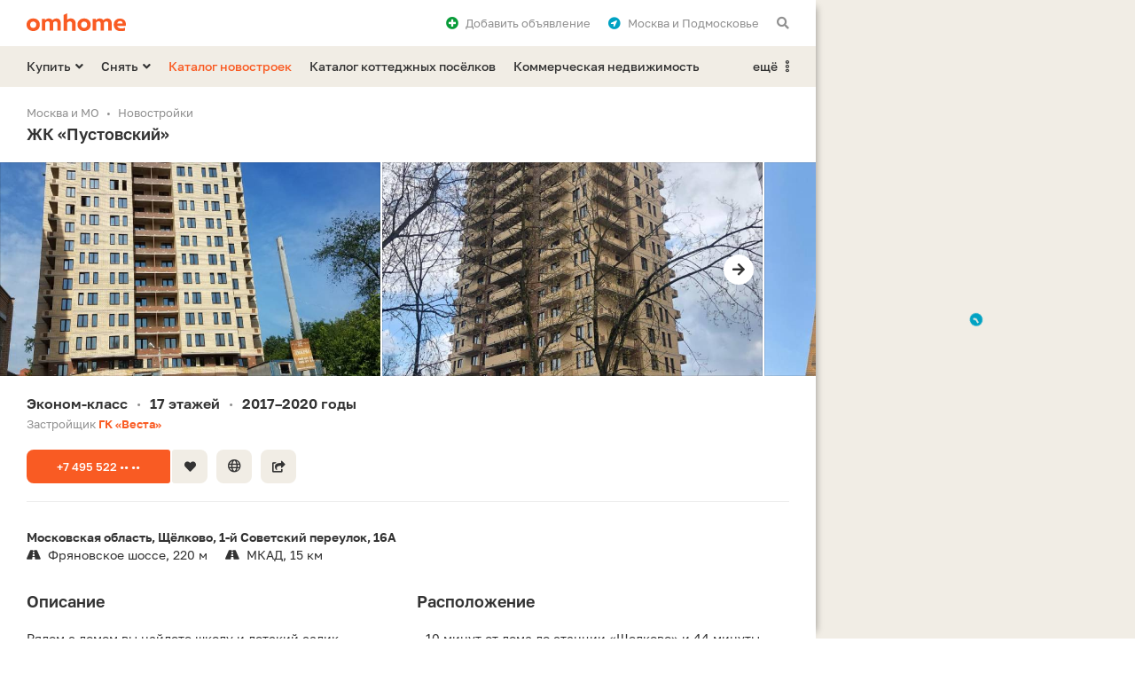

--- FILE ---
content_type: text/html; charset=UTF-8
request_url: https://omhome.ru/novostrojki/zhk-pustovskij-40632/
body_size: 10843
content:
<!DOCTYPE html>
<html lang="ru">
<head>
	<meta http-equiv="Content-Type" content="text/html;charset=utf-8">
	<meta http-equiv="X-UA-Compatible" content="IE=edge">
	
	<title>ЖК Пустовский - цены на квартиры в жилом комплексе от застройщика ГК Веста, планировки, адрес, контакты</title>
	<meta name="description" content="Продажа квартир в ЖК Пустовский от застройщика ГК «Веста»: цены, планировки, контакты, сроки сдачи 2017-2020 годы. Жилой комплекс эконом-класса, монолит-кирпич, квартиры без отделки, открытый паркинг. Расположение новостройки: Московская область, городской округ Щёлково, Щёлково." />
	<meta name="keywords" content="Пустовский, ЖК, жилой комплекс, новостройка, квартиры" />
	
	<meta property="og:type" content="website">
	<meta property="og:site_name" content="Омхоум">
	<meta property="og:locale" content="ru_RU">
	<meta property="og:title" content="ЖК Пустовский - цены на квартиры в жилом комплексе от застройщика ГК Веста, планировки, адрес, контакты">
	<meta property="og:description" content="Продажа квартир в ЖК Пустовский от застройщика ГК «Веста»: цены, планировки, контакты, сроки сдачи 2017-2020 годы. Жилой комплекс эконом-класса, монолит-кирпич, квартиры без отделки, открытый паркинг. Расположение новостройки: Московская область, городской округ Щёлково, Щёлково.">
	<meta property="og:url" content="https://omhome.ru/novostrojki/zhk-pustovskij-40632/">
	<meta property="og:image" content="https://static.omhome.ru/uploads/zhk/resize/ed3/ed371a08c1933c1b2412c1383dcbe665_1280_800_80_2_1.jpg">
	<link rel="image_src" href="https://static.omhome.ru/uploads/zhk/resize/ed3/ed371a08c1933c1b2412c1383dcbe665_1280_800_80_2_1.jpg">



	
	<link rel="icon" href="https://omhome.ru/favicon.ico" type="image/x-icon">
	<link rel="shortcut icon" href="https://omhome.ru/favicon.ico" type="image/x-icon">
	<link rel="icon" sizes="120x120" href="https://static.omhome.ru/template/v1/img/touch-icons/touch-icon-120x120.png">
	<link rel="icon" sizes="128x128" href="https://static.omhome.ru/template/v1/img/touch-icons/touch-icon-128x128.png">
	<link rel="icon" sizes="192x192" href="https://static.omhome.ru/template/v1/img/touch-icons/touch-icon-192x192.png">
	
	<meta name="viewport" content="width=device-width, initial-scale=1.0, user-scalable=no, minimum-scale=1.0, maximum-scale=1.0">
	<meta name="referrer" content="origin-when-cross-origin">
	<meta name="theme-color" content="#FFFFFF">
	<meta name="format-detection" content="telephone=no">
	
		
	<link href="https://static.omhome.ru/template/v1/css/common.css?v=7" rel="stylesheet" type="text/css">
	<link href="https://static.omhome.ru/template/v1/css/add.css?v=14" rel="stylesheet" type="text/css">
	<link href="https://static.omhome.ru/template/v1/css/fontawesome-all-5.10.1.min.css" rel="stylesheet" type="text/css">
	
	<script src="https://static.omhome.ru/template/v1/js/jquery/3.4.1/jquery.min.js" type="text/javascript"></script>
	<script src="https://static.omhome.ru/template/v1/js/omhome-fn.js?v=8" type="text/javascript"></script>

		
	<link href="https://omhome.ru/manifest/manifest.json?v=2" rel="manifest">
</head>

<body class="page-left">

<div class="main-wrapper bg-white">
    
<div class="navbar bg-white">
    <div class="container">
                    <a href="https://omhome.ru/" class="elem logo"></a>
                
        <span class="elem show-sm sandwich f-right text-black modal-link padding-10-hr" data-target="modal-menu-mobile">
            <i class="fas fa-bars"></i>
        </span>
        
        <span class="elem hide-sm padding-10-l f-right text-gray text-black-hover modal-link" data-target="modal-commonsearch">
            <i class="fas fa-search"></i>
        </span>
        
        <div class="elem hide-sm dropdown right margin-10-r f-right">
            <span class="dropdown-text text-gray text-black-hover padding-10-l">
                <i class="fas fa-location-circle text-blue padding-8-r"></i>Москва и Подмосковье            </span>
            <ul>
                                    <li class="active">
                        <span class="re-link no-wrap text-red-hover" data-url="">Москва и Подмосковье</span>
                    </li>
                                    <li>
                        <span class="re-link no-wrap text-red-hover" data-url="https://spb.omhome.ru/">Санкт-Петербург и Ленобласть</span>
                    </li>
                            </ul>
        </div>
        
        <span class="elem hide-sm f-right text-gray text-black-hover padding-10-hr modal-link" data-target="modal-auth" data-url-load-content="/ajax/auth/content/">
            <i class="fas fa-plus-circle text-green padding-8-r"></i>Добавить <span class="hide-md">объявление</span>
        </span>
        
        <span class="elem favorites re-link f-right text-gray text-black-hover padding-10-hr hide" data-url="/izbrannoe/">
            <i class="fas fa-heart text-red"></i><span class="count text-red text-semibold padding-5-l"></span><span class="hide-sm padding-8-l">Избранное</span>
        </span>
    </div>
</div>    
<div class="menu-desktop bg-yellow hide-sm">
    <div class="container">
        
                            <div class="elem f-left dropdown margin-20-r">
                <span class="dropdown-text text-black text-red-hover text-semibold">Купить<i class="fas fa-angle-down margin-5-l"></i></span>
                <ul>
                                                                                                                                                                <li><a href="/kupit/kvartira/" class="text-red-hover">Квартира</a></li>
                                                                                                                                                                                                                                            <li><a href="/kupit/dom-kottedzh/" class="text-red-hover">Дом или коттедж</a></li>
                                                                                                                                                                                                                                                                                                                                                                                                                                            <li><a href="/kupit/uchastok/" class="text-red-hover">Участок</a></li>
                                                                                                                                            <li><a href="/kupit/garazh-mashinomesto/" class="text-red-hover">Гараж или машиноместо</a></li>
                                                                                                                                                                                                                <li><span class="border-t text-red-hover no-wrap re-link" data-url="/kupit/kommercheskaya-nedvizhimost/">Коммерческая недвижимость</span></li>
                </ul>
            </div>
                    <div class="elem f-left dropdown margin-20-r">
                <span class="dropdown-text text-black text-red-hover text-semibold">Снять<i class="fas fa-angle-down margin-5-l"></i></span>
                <ul>
                                                                                                                                                                <li><a href="/snyat/kvartira/" class="text-red-hover">Квартира</a></li>
                                                                                                                                                                                                                    <li><a href="/snyat/dom-kottedzh/" class="text-red-hover">Дом или коттедж</a></li>
                                                                                                                                                                                                                                                                                                                                                                                                                    <li><a href="/snyat/garazh-mashinomesto/" class="text-red-hover">Гараж или машиноместо</a></li>
                                                                                                                                                                                                                <li><span class="border-t text-red-hover no-wrap re-link" data-url="/snyat/kommercheskaya-nedvizhimost/">Коммерческая недвижимость</span></li>
                </ul>
            </div>
                
                    <a href="/novostrojki/" class="elem f-left text-red text-red-hover text-semibold margin-20-r">Каталог новостроек</a>
            <a href="/poselki/" class="elem f-left text-black text-red-hover text-semibold margin-20-r">Каталог коттеджных посёлков</a>
            <a href="/kommercheskaya-nedvizhimost/" class="elem f-left text-black text-red-hover text-semibold hide-md">Коммерческая недвижимость</a>
                
        <div class="elem f-right right dropdown">
            <span class="dropdown-text text-black text-red-hover text-semibold">ещё<i class="padding-8-l far fa-ellipsis-v-alt"></i></span>
            <ul>
                                    <li class="show-md"><a href="/kommercheskaya-nedvizhimost/" class="text-red-hover no-wrap">Коммерческая недвижимость</a></li>
                    <li><a href="/kontakty/" class="text-red-hover">Контакты</a></li>
                            </ul>
        </div>

    </div>
</div>    
    <div class="content-wrapper">	
	<div class="container">
	    
    <ol class="breadcrumbs text-gray text-13 padding-3-b" itemscope="" itemtype="http://schema.org/BreadcrumbList">
        <li itemprop="itemListElement" itemscope="" itemtype="http://schema.org/ListItem"><a class="text-gray text-black-hover" href="/" itemprop="item"><span itemprop="name">Москва и МО</span></a><meta itemprop="position" content="1"/></li><li itemprop="itemListElement" itemscope="" itemtype="http://schema.org/ListItem"><a class="text-gray text-black-hover" href="/novostrojki/" itemprop="item"><span itemprop="name">Новостройки</span></a><meta itemprop="position" content="2"/></li>    </ol>
            
            
<h1 class="padding-20-b">
    ЖК «Пустовский» 
    </h1>


<div class="row carousel obj-photo carousel-delta carousel-delta-changeable margin-m1-hr margin-20-b" data-count="3">
	<div class="carousel-touch cur-pointer">
	    <div class="carousel-content">
		<div class="elem gallery-link col-lg-6 col-md-6 col-sm-6 col-xs-12 padding-1-hr" data-id="0"><div class="bg-cover-inner shadow-frame bg-yellow" data-url="https://static.omhome.ru/uploads/zhk/resize/ed3/ed371a08c1933c1b2412c1383dcbe665_768_432_70_1_0.jpg"></div></div><div class="elem gallery-link col-lg-6 col-md-6 col-sm-6 col-xs-12 padding-1-hr" data-id="1"><div class="bg-cover-inner shadow-frame bg-yellow" data-url="https://static.omhome.ru/uploads/zhk/resize/b3c/b3ccd1f490df5ac479ccd0eebe89048c_768_432_70_1_0.jpg"></div></div><div class="elem gallery-link col-lg-6 col-md-6 col-sm-6 col-xs-12 padding-1-hr" data-id="2"><div class="bg-cover-inner shadow-frame bg-yellow" data-url="https://static.omhome.ru/uploads/zhk/resize/883/883e83f4a2ac9506ca5e4adee0684cc6_768_432_70_1_0.jpg"></div></div>	    </div>
	</div>
		    <div class="control left text-left text-black text-red-hover dis"><i class="fas fa-arrow-left circle bg-white"></i></div>
	    <div class="control right text-right text-black text-red-hover"><i class="fas fa-arrow-right circle bg-white"></i></div>
	</div><span class="modal-link modal-link-gallery hide" data-target="modal-gallery" data-url-reload-content="/novostrojki/zhk-pustovskij-40632/?ajax=1&load_gallery=1" data-content-id="40632" data-id="0"></span>

<div class="padding-20-b">
    <div class="obj-main-params">
	<div class="elem h3 d-ib no-wrap">Эконом-класс<span class="delim d-ib text-gray text-13 text-normal padding-10-hr">•</span></div>
	<div class="elem h3 d-ib no-wrap">17 этажей<span class="delim d-ib text-gray text-13 text-normal padding-10-hr">•</span></div>	<div class="elem h3 d-ib no-wrap">2017–2020 годы<span class="delim d-ib text-gray text-13 text-normal padding-10-hr">•</span></div>    </div>
    
        <p class="text-13 text-gray padding-3-t">Застройщик <a href="/novostrojki/gk-vesta-31438/" class="text-bold text-red text-black-hover">ГК «Веста»</a></p>
    </div>

<div class="margin-30-b padding-10-b border-b">
    <span class="phone-btn btn btn-13 btn-min-width btn-red btn-red-hover border-r-right-small margin-10-b margin-2-r" data-phone-type="object" data-object-type="1" data-object-id="40632" data-developer-id="31438" data-pretty-64="KzcgNDk1IDUyMi0xOS0xOA==" data-digital-64="Kzc0OTU1MjIxOTE4">+7 495 522 •• ••</span><span class="favorite-btn btn btn-13 btn-min-width-icon btn-yellow btn-yellow-hover border-r-left-small margin-10-b margin-10-r" data-id="40632"><i class="fas fa-heart"></i></span><span class="btn btn-13 btn-min-width-icon btn-yellow btn-yellow-hover margin-10-b margin-10-r modal-link" data-target="modal-away-links" data-url-reload-content="/novostrojki/zhk-pustovskij-40632/?ajax=1&load_links=1" data-content-id="40632"><i class="far fa-globe text-15"></i></span><span class="btn btn-13 btn-min-width-icon btn-yellow btn-yellow-hover margin-10-b modal-link" data-target="modal-share" data-url-reload-content="https://omhome.ru/ajax/share/?link=aHR0cHM6Ly9vbWhvbWUucnUvbm92b3N0cm9qa2kvemhrLXB1c3RvdnNraWotNDA2MzIv&type=object_detail" data-content-id="40632"><i class="fas fa-share-square"></i></span>
</div>

<div class="obj-address padding-30-b">
        
    <p class="text-14 text-bold padding-3-b1">Московская область, Щёлково,&nbsp;1-й Советский переулок,&nbsp;16А</p>
    
    <div class="all-width-xs d-ib padding-20-r"><span class="mw"><i class="fas fa-road text-black padding-8-r"></i></span>Фряновское шоссе, 220&nbsp;м</div><div class="all-width-xs d-ib"><span class="mw"><i class="fas fa-road text-black padding-8-r"></i></span>МКАД, 15&nbsp;км</div>    
    </div>

    <div class="obj-text row">
		    <div class="col-lg-6 col-md-12 col-sm-8 col-xs-12 padding-30-b">
		<h2 class="padding-20-b">Описание</h2>
		<div class="show-hide-container">
		    		    <div class="elem elem-hide">
			<p>Рядом с&nbsp;домом вы найдете школу и&nbsp;детский садик, магазины, банки и&nbsp;торговый центр. Для&nbsp;любителей здорового образа жизни стадион, бассейн и&nbsp;спортивный комплекс. Все&nbsp;чтобы&nbsp;вам жилось удобно и&nbsp;комфортно.</p>		    </div>
		</div>
	    </div>
		
		    <div class="col-lg-6 col-md-12 col-sm-8 col-xs-12 padding-30-b">
		<h2 class="padding-20-b">Расположение</h2>
		<div class="show-hide-container">
		    		    <div class="elem elem-hide">
			<p>• 10&nbsp;минут от&nbsp;дома до&nbsp;станции «Щелково» и&nbsp;44&nbsp;минуты до&nbsp;Москвы;<br />• 12&nbsp;минут от&nbsp;дома до&nbsp;станции «Воронок» и&nbsp;37&nbsp;минут до&nbsp;Москвы;<br />• прибытие на&nbsp;Ярославский вокзал, м. «Комсомольская».</p>		    </div>
		</div>
	    </div>
	    </div>

<div class="obj-flat-info padding-15-b">
    <h2 class="padding-20-b">Квартиры</h2>
    
    <div class="row">
	<div class="col-lg-3 col-md-6 col-sm-4 col-xs-12 elem padding-15-b text-gray">
	    <i class="elem-icon bg-yellow far fa-door-open"></i>
	    <div class="elem-inner">
		<p class="text-14 text-bold">Количество</p>
		Не известно	    </div>
	</div>
	<div class="col-lg-3 col-md-6 col-sm-4 col-xs-12 elem padding-15-b">
	    <i class="elem-icon bg-yellow far fa-expand-arrows"></i>
	    <div class="elem-inner">
		<p class="text-14 text-bold">Площади</p>
		От&nbsp;43 до&nbsp;63,1&nbsp;м²	    </div>
	</div>
	<div class="col-lg-3 col-md-6 col-sm-4 col-xs-12 elem padding-15-b text-gray">
	    <i class="elem-icon bg-yellow far fa-arrow-to-top"></i>
	    <div class="elem-inner">
		<p class="text-14 text-bold">Потолки</p>
		Не известно	    </div>
	</div>
	<div class="col-lg-3 col-md-6 col-sm-4 col-xs-12 elem padding-15-b">
	    <i class="elem-icon bg-yellow far fa-paint-roller"></i>
	    <div class="elem-inner">
		<h3 class="text-14 text-bold">Отделка</h3>
		Нет	    </div>
	</div>
    </div>
</div>

<div class="off-counters text-13 text-gray margin-15-b">
    <span class="d-ib padding-20-r"><i class="fas fa-clock mw padding-8-r"></i>Обновлено 15 сентября 2020 года</span><span class="d-ib"><i class="fas fa-eye mw padding-8-r"></i>2729 просмотров</span>
</div>

<div class="obj-inform bg-yellow padding-20-t padding-20-hr margin-15-b">
    <i class="icon fas fa-info-circle text-white hide-xs"></i>
    <h2 class="padding-20-b">Информация о&nbsp;жилом комплексе</h2>
    
    <div class="row padding-5-b">
	
    <div class="col-lg-6 col-md-6 col-sm-6 col-xs-12 padding-15-b">
	<div class="text-bold margin-3-b">	    Типы квартир	</div>	
		    <div class="elem">
		<span class="d-b no-wrap">Однокомнатные от&nbsp;43&nbsp;м²</span><span class="d-b no-wrap">Двухкомнатные от&nbsp;53,3&nbsp;м²</span>			    </div>
	    </div>
    
        <div class="col-lg-6 col-md-6 col-sm-6 col-xs-12 padding-15-b">
	<h3 class="text-14 margin-3-b">	    Сроки сдачи	</h3>	
		    <div class="elem">
		<span class="d-b no-wrap">1-я очередь – 3-й квартал 2017</span><span class="d-b no-wrap">2-я очередь – 4-й квартал 2020</span>			    </div>
	    </div>
    
    	<div class="col-xs-12"></div>
        <div class="col-lg-6 col-md-6 col-sm-6 col-xs-12 padding-15-b">
	<div class="text-bold margin-3-b">	    Материал строительства	</div>	
		    <div class="elem">
		<span class="d-ib">Монолит-кирпич</span>			    </div>
	    </div>
    
        <div class="col-lg-6 col-md-6 col-sm-6 col-xs-12 padding-15-b">
	<div class="text-bold margin-3-b">	    Этажность	</div>	
		    <div class="elem">
		<span class="d-ib">17 этажей</span>			    </div>
	    </div>
    
    	<div class="col-xs-12"></div>
        <div class="col-lg-6 col-md-6 col-sm-6 col-xs-12 padding-15-b">
	<div class="text-bold margin-3-b">	    Количество корпусов и квартир	</div>	
		    <div class="elem">
		<span class="d-ib">2 корпуса</span>			    </div>
	    </div>
    
        <div class="col-lg-6 col-md-6 col-sm-6 col-xs-12 padding-15-b">
	<div class="text-bold margin-3-b">	    Класс	</div>	
		    <div class="elem">
		<span class="d-ib">Эконом</span>			    </div>
	    </div>
    
    	<div class="col-xs-12"></div>
        <div class="col-lg-6 col-md-6 col-sm-6 col-xs-12 padding-15-b">
	<div class="text-bold margin-3-b">	    Отделка	</div>	
		    <div class="elem">
		<span class="d-ib">Без отделки</span>			    </div>
	    </div>
    
        <div class="col-lg-6 col-md-6 col-sm-6 col-xs-12 padding-15-b text-gray dark">
	<div class="text-bold margin-3-b">	    Высота потолков	</div>	
		    <div class="elem">
		<span class="d-ib">Не известно</span>			    </div>
	    </div>
    
    	<div class="col-xs-12"></div>
        <div class="col-lg-6 col-md-6 col-sm-6 col-xs-12 padding-15-b">
	<div class="text-bold margin-3-b">	    Застройщик, участники строительства	</div>	
		    <div class="elem">
		<span class="d-ib">ООО «Специализированный застройщик «Веста-2001» <span class="d-ib">(ГК «Веста»)</span></span>		<p class="padding-3-t text-gray dark text-13">Проектная декларация представлена на&nbsp;сайте застройщика, а&nbsp;также в&nbsp;единой информационной системе жилищного строительства (ЕИСЖС) на&nbsp;сайте <span class="no-wrap">https://наш.дом.рф/</span> в&nbsp;соответвии с&nbsp;Постановлением Правительства&nbsp;РФ №1133 от&nbsp;25.09.2018.</p>	    </div>
	    </div>
    
        <div class="col-lg-6 col-md-6 col-sm-6 col-xs-12 padding-15-b">
	<h3 class="text-14 margin-3-b">	    Паркинг<i class="fas fa-parking text-blue padding-8-l"></i>	</h3>	
		    <div class="elem">
		<span class="d-ib">Открытый</span>			    </div>
	    </div>
    
    	<div class="col-xs-12"></div>
        <div class="col-lg-6 col-md-6 col-sm-6 col-xs-12 padding-15-b text-gray dark">
	<div class="text-bold margin-3-b">	    Двор без машин	</div>	
		    <div class="elem">
		<span class="d-ib">Нет</span>			    </div>
	    </div>
    
        <div class="col-lg-6 col-md-6 col-sm-6 col-xs-12 padding-15-b text-gray dark">
	<div class="text-bold margin-3-b">	    Малоэтажный ЖК	</div>	
		    <div class="elem">
		<span class="d-ib">Нет</span>			    </div>
	    </div>
    
    	<div class="col-xs-12"></div>
        <div class="col-lg-6 col-md-6 col-sm-6 col-xs-12 padding-15-b text-gray dark">
	<div class="text-bold margin-3-b">	    Двухуровневые квартиры	</div>	
		    <div class="elem">
		<span class="d-ib">Нет</span>			    </div>
	    </div>
    
        <div class="col-lg-6 col-md-6 col-sm-6 col-xs-12 padding-15-b text-gray dark">
	<div class="text-bold margin-3-b">	    Кладовки и келлеры	</div>	
		    <div class="elem">
		<span class="d-ib">Нет</span>			    </div>
	    </div>
    
    	<div class="col-xs-12"></div>
        </div>
    
        <div class="padding-15-b">
	<span class="btn btn-13 btn-min-width btn-black btn-black-hover margin-10-b modal-link" data-target="modal-away-links" data-url-reload-content="/novostrojki/zhk-pustovskij-40632/?ajax=1&load_links=1" data-content-id="40632">Сайт проекта</span>    </div>
    </div>

<div class="quiet-text-container margin-30-b" data-quiet-text="[base64]/QstC70Y/[base64]/RgNC+0YHRjNCx0LAg0L7QsdGA0LDRgtC40YLRjNGB0Y8g0L/QviZuYnNwO9Cw0LTRgNC10YHRgyZuYnNwOzxhIGhyZWY9Im1haWx0bzphbGVydEBvbWhvbWUucnUiIGNsYXNzPSJ0ZXh0LWJvbGQgdGV4dC1yZWQgdGV4dC1ibGFjay1ob3ZlciI+YWxlcnRAb21ob21lLnJ1PC9hPi4=">
    <p class="text-13 text-gray quiet-text-64"></p>
</div>


    <div class="obj-similar padding-10-b">
	<h2 class="padding-20-b">Другие новостройки</h2>
	
	<div class="obj-card-listing-container row">
	    		
<div class="col-lg-4 col-md-6 col-sm-6 col-xs-12">
    <div class="card-listing obj-card-listing text-13 bg-yellow padding-20-hr margin-20-b" data-id="40553" data-lat="55.937684" data-long="37.97214" data-name="Финский">
	<div class="img-container">
	    	    		
				    <a class="carousel carousel-delta external-source row d-b show-xs" data-count="4" href="/novostrojki/zhk-finskij-40553/">
				    <div class="carousel-touch cur-pointer">
			<div class="carousel-content">
			    <div class="elem col-xs-12 padding-1-hr" data-id="0"><div class="bg-cover-inner shadow-frame bg-yellow dark" data-url=https://static.omhome.ru/uploads/zhk/resize/26e/26e29f1f9bb43df184f0fe51948407fb_768_432_70_1_0.jpg></div></div><div class="elem col-xs-12 padding-1-hr" data-id="1"><div class="bg-cover-inner shadow-frame bg-yellow dark" data-url=https://static.omhome.ru/uploads/zhk/resize/6b9/6b979b4ef646cb08215b2b8f8b025ced_768_432_70_1_0.jpg></div></div><div class="elem col-xs-12 padding-1-hr" data-id="2"><div class="bg-cover-inner shadow-frame bg-yellow dark" data-url=https://static.omhome.ru/uploads/zhk/resize/070/070b2413b61b5b77b1d30ae0e0f6bdad_768_432_70_1_0.jpg></div></div><div class="elem col-xs-12 padding-1-hr" data-id="3"><div class="bg-cover-inner shadow-frame bg-yellow dark" data-url=https://static.omhome.ru/uploads/zhk/resize/ddf/ddf549deb204ffb8e53913b3c94c97f0_768_432_70_1_0.jpg></div></div>			</div>
		    </div>
		</a>		
		<div class="slider hide-xs" data-count="4">
		    <div class="img shadow-frame bg-yellow dark"></div>
		    <div class="indicators"></div>
		</div>
	    	</div>
	
	<div class="text-container padding-20-t">	
	    <span class="d-b text-gray dark padding-10-b">ЮИТ</span>
	    
	    		<a class="d-b text-15 text-bold text-black text-red-hover" href="/novostrojki/zhk-finskij-40553/">Финский<span class="link"></span></a>
	    	    
	    <span class="d-b text-gray dark padding-15-b">микрорайон эконом-класса</span>
	    
	    <div class="address">
		<span class="d-b text-semibold">Щёлково, мкр.&nbsp;Финский,&nbsp;4</span>
		<div class="padding-3-b"></div>						    <span class="d-b"><i class="fas fa-road text-black padding-8-r icon"></i>Фряновское шоссе</span>
			    </div>
	</div>
	
		
	<div class="bottom-container padding-20">
	    <span class="elem-left phone-btn btn btn-13 btn-min-width btn-yellow btn-red-hover dark border-r-right-small" data-phone-type="object" data-object-type="1" data-object-id="40553" data-developer-id="31401" data-pretty-64="KzcgNDk1IDIyOS02OC0yOA==" data-digital-64="Kzc0OTUyMjk2ODI4">+7 495 229 •• ••</span>	    <span class="elem-right favorite-btn btn btn-13 btn-min-width-icon border-r-left-small dark btn-yellow btn-yellow-hover" data-id="40553"><i class="fas fa-heart"></i></span>
	</div>
    </div>
    
</div>					    		
<div class="col-lg-4 col-md-6 col-sm-6 col-xs-12">
    <div class="card-listing obj-card-listing text-13 bg-yellow padding-20-hr margin-20-b" data-id="40599" data-lat="55.910231" data-long="38.049621" data-name="Потапово">
	<div class="img-container">
	    	    		
				    <a class="carousel carousel-delta external-source row d-b show-xs" data-count="2" href="/novostrojki/zhk-potapovo-40599/">
				    <div class="carousel-touch cur-pointer">
			<div class="carousel-content">
			    <div class="elem col-xs-12 padding-1-hr" data-id="0"><div class="bg-cover-inner shadow-frame bg-yellow dark" data-url=https://static.omhome.ru/uploads/zhk/resize/cfd/cfd53af12c213e80744c2e61bba23dd7_768_432_70_1_0.jpg></div></div><div class="elem col-xs-12 padding-1-hr" data-id="1"><div class="bg-cover-inner shadow-frame bg-yellow dark" data-url=https://static.omhome.ru/uploads/zhk/resize/49c/49c0b949b764803500a857f1aeb0cb6d_768_432_70_1_0.jpg></div></div>			</div>
		    </div>
		</a>		
		<div class="slider hide-xs" data-count="2">
		    <div class="img shadow-frame bg-yellow dark"></div>
		    <div class="indicators"></div>
		</div>
	    	</div>
	
	<div class="text-container padding-20-t">	
	    <span class="d-b text-gray dark padding-10-b">Гранд</span>
	    
	    		<a class="d-b text-15 text-bold text-black text-red-hover" href="/novostrojki/zhk-potapovo-40599/">Потапово<span class="link"></span></a>
	    	    
	    <span class="d-b text-gray dark padding-15-b">жилой комплекс эконом-класса</span>
	    
	    <div class="address">
		<span class="d-b text-semibold">Щёлково, мкр.&nbsp;Потаповский,&nbsp;1</span>
		<div class="padding-3-b"></div>						    <span class="d-b"><i class="fas fa-road text-black padding-8-r icon"></i>Щёлковское шоссе</span>
			    </div>
	</div>
	
		
	<div class="bottom-container padding-20">
	    <span class="elem-left phone-btn btn btn-13 btn-min-width btn-yellow btn-red-hover dark border-r-right-small" data-phone-type="object" data-object-type="1" data-object-id="40599" data-developer-id="31418" data-pretty-64="KzcgNDk2IDI1NS02Ni05OQ==" data-digital-64="Kzc0OTYyNTU2Njk5">+7 496 255 •• ••</span>	    <span class="elem-right favorite-btn btn btn-13 btn-min-width-icon border-r-left-small dark btn-yellow btn-yellow-hover" data-id="40599"><i class="fas fa-heart"></i></span>
	</div>
    </div>
    
</div>				<div class="col-xs-12 for-2-col hide-xs show-md"></div>	    		
<div class="col-lg-4 col-md-6 col-sm-6 col-xs-12">
    <div class="card-listing obj-card-listing text-13 bg-yellow padding-20-hr margin-20-b" data-id="40589" data-lat="55.972833" data-long="37.936194" data-name="Дача Шатена">
	<div class="img-container">
	    	    		
				    <a class="carousel carousel-delta external-source row d-b show-xs" data-count="4" href="/novostrojki/zhk-dacha-shatena-40589/">
				    <div class="carousel-touch cur-pointer">
			<div class="carousel-content">
			    <div class="elem col-xs-12 padding-1-hr" data-id="0"><div class="bg-cover-inner shadow-frame bg-yellow dark" data-url=https://static.omhome.ru/uploads/zhk/resize/551/5515cabcb54a5eec36a9a13ae8151f18_768_432_70_1_0.jpg></div></div><div class="elem col-xs-12 padding-1-hr" data-id="1"><div class="bg-cover-inner shadow-frame bg-yellow dark" data-url=https://static.omhome.ru/uploads/zhk/resize/4c8/4c800b86c33c5ee7574b4bd99f0ab8a8_768_432_70_1_0.jpg></div></div><div class="elem col-xs-12 padding-1-hr" data-id="2"><div class="bg-cover-inner shadow-frame bg-yellow dark" data-url=https://static.omhome.ru/uploads/zhk/resize/4da/4da76903037b486ebc5a963bdcd2c0a5_768_432_70_1_0.jpg></div></div><div class="elem col-xs-12 padding-1-hr" data-id="3"><div class="bg-cover-inner shadow-frame bg-yellow dark" data-url=https://static.omhome.ru/uploads/zhk/resize/cfd/cfda354cb7323e48bd0973a62ac9d886_768_432_70_1_0.jpg></div></div>			</div>
		    </div>
		</a>		
		<div class="slider hide-xs" data-count="4">
		    <div class="img shadow-frame bg-yellow dark"></div>
		    <div class="indicators"></div>
		</div>
	    	</div>
	
	<div class="text-container padding-20-t">	
	    <span class="d-b text-gray dark padding-10-b">Negresco</span>
	    
	    		<a class="d-b text-15 text-bold text-black text-red-hover" href="/novostrojki/zhk-dacha-shatena-40589/">Дача Шатена<span class="link"></span></a>
	    	    
	    <span class="d-b text-gray dark padding-15-b">жилой комплекс эконом-класса</span>
	    
	    <div class="address">
		<span class="d-b text-semibold">Ивантеевка, Хлебозаводская ул.,&nbsp;28к4</span>
		<div class="padding-3-b"></div>						    <span class="d-b"><i class="fas fa-road text-black padding-8-r icon"></i>Ярославское шоссе</span>
			    </div>
	</div>
	
		
	<div class="bottom-container padding-20">
	    <span class="elem-left phone-btn btn btn-13 btn-min-width btn-yellow btn-red-hover dark border-r-right-small" data-phone-type="object" data-object-type="1" data-object-id="40589" data-developer-id="31411" data-pretty-64="KzcgNDk1IDEwOS0wOS0wOQ==" data-digital-64="Kzc0OTUxMDkwOTA5">+7 495 109 •• ••</span>	    <span class="elem-right favorite-btn btn btn-13 btn-min-width-icon border-r-left-small dark btn-yellow btn-yellow-hover" data-id="40589"><i class="fas fa-heart"></i></span>
	</div>
    </div>
    
</div>		<div class="col-xs-12 for-3-col hide-md"></div>			    		
<div class="col-lg-4 col-md-6 col-sm-6 col-xs-12 hide-xs">
    <div class="card-listing obj-card-listing text-13 bg-yellow padding-20-hr margin-20-b" data-id="40148" data-lat="55.929095" data-long="37.88474" data-name="Театральный парк">
	<div class="img-container">
	    	    		
				    <a class="carousel carousel-delta external-source row d-b show-xs" data-count="4" href="/novostrojki/zhk-teatralnyj-park-40148/">
				    <div class="carousel-touch cur-pointer">
			<div class="carousel-content">
			    <div class="elem col-xs-12 padding-1-hr" data-id="0"><div class="bg-cover-inner shadow-frame bg-yellow dark" data-url=https://static.omhome.ru/uploads/zhk/resize/2c9/2c90529a49355a2f78d16359919fb39b_768_432_70_1_0.jpg></div></div><div class="elem col-xs-12 padding-1-hr" data-id="1"><div class="bg-cover-inner shadow-frame bg-yellow dark" data-url=https://static.omhome.ru/uploads/zhk/resize/66c/66cedcf90f24de0fc43fe8038d00dbf0_768_432_70_1_0.jpg></div></div><div class="elem col-xs-12 padding-1-hr" data-id="2"><div class="bg-cover-inner shadow-frame bg-yellow dark" data-url=https://static.omhome.ru/uploads/zhk/resize/a3d/a3d05fde97e8a1c3c6a6cc40e7d5d08f_768_432_70_1_0.jpg></div></div><div class="elem col-xs-12 padding-1-hr" data-id="3"><div class="bg-cover-inner shadow-frame bg-yellow dark" data-url=https://static.omhome.ru/uploads/zhk/resize/5b6/5b6a60887033e46c8007d4694306c7d2_768_432_70_1_0.jpg></div></div>			</div>
		    </div>
		</a>		
		<div class="slider hide-xs" data-count="4">
		    <div class="img shadow-frame bg-yellow dark"></div>
		    <div class="indicators"></div>
		</div>
	    	</div>
	
	<div class="text-container padding-20-t">	
	    <span class="d-b text-gray dark padding-10-b">ГК «Гранель»</span>
	    
	    		<a class="d-b text-15 text-bold text-black text-red-hover" href="/novostrojki/zhk-teatralnyj-park-40148/">Театральный парк<span class="link"></span></a>
	    	    
	    <span class="d-b text-gray dark padding-15-b">жилой комплекс эконом-класса</span>
	    
	    <div class="address">
		<span class="d-b text-semibold">Королёв, мкр.&nbsp;Болшево, Бурковский проезд,&nbsp;38к1</span>
		<div class="padding-3-b"></div>						    <span class="d-b"><i class="fas fa-road text-black padding-8-r icon"></i>Ярославское шоссе</span>
			    </div>
	</div>
	
		
	<div class="bottom-container padding-20">
	    <span class="elem-left phone-btn btn btn-13 btn-min-width btn-yellow btn-red-hover dark border-r-right-small" data-phone-type="object" data-object-type="1" data-object-id="40148" data-developer-id="31215" data-pretty-64="KzcgNDk1IDQzMi01My04Mw==" data-digital-64="Kzc0OTU0MzI1Mzgz">+7 495 432 •• ••</span>	    <span class="elem-right favorite-btn btn btn-13 btn-min-width-icon border-r-left-small dark btn-yellow btn-yellow-hover" data-id="40148"><i class="fas fa-heart"></i></span>
	</div>
    </div>
    
</div>				<div class="col-xs-12 for-2-col hide-xs show-md"></div>	    		
<div class="col-lg-4 col-md-6 col-sm-6 col-xs-12 hide-xs">
    <div class="card-listing obj-card-listing text-13 bg-yellow padding-20-hr margin-20-b" data-id="41300" data-lat="55.919139" data-long="38.012351" data-name="Соболевка">
	<div class="img-container">
	    	    		
				    <a class="carousel carousel-delta external-source row d-b show-xs" data-count="3" href="/novostrojki/zhk-sobolevka-41300/">
				    <div class="carousel-touch cur-pointer">
			<div class="carousel-content">
			    <div class="elem col-xs-12 padding-1-hr" data-id="0"><div class="bg-cover-inner shadow-frame bg-yellow dark" data-url=https://static.omhome.ru/uploads/zhk/resize/f95/f95178300cbc3fdf9f784b4eb71817cf_768_432_70_1_0.jpg></div></div><div class="elem col-xs-12 padding-1-hr" data-id="1"><div class="bg-cover-inner shadow-frame bg-yellow dark" data-url=https://static.omhome.ru/uploads/zhk/resize/029/029bf51e0f7b87dc95728c34b0502939_768_432_70_1_0.jpg></div></div><div class="elem col-xs-12 padding-1-hr" data-id="2"><div class="bg-cover-inner shadow-frame bg-yellow dark" data-url=https://static.omhome.ru/uploads/zhk/resize/bd5/bd5836e6f03b8ab7b1a4588d116afb7c_768_432_70_1_0.jpg></div></div>			</div>
		    </div>
		</a>		
		<div class="slider hide-xs" data-count="3">
		    <div class="img shadow-frame bg-yellow dark"></div>
		    <div class="indicators"></div>
		</div>
	    	</div>
	
	<div class="text-container padding-20-t">	
	    <span class="d-b text-gray dark padding-10-b">Гранд</span>
	    
	    		<a class="d-b text-15 text-bold text-black text-red-hover" href="/novostrojki/zhk-sobolevka-41300/">Соболевка<span class="link"></span></a>
	    	    
	    <span class="d-b text-gray dark padding-15-b">жилой комплекс эконом-класса</span>
	    
	    <div class="address">
		<span class="d-b text-semibold">Щёлково, мкр.&nbsp;Соболевка</span>
		<div class="padding-3-b"></div>						    <span class="d-b"><i class="fas fa-road text-black padding-8-r icon"></i>Фряновское шоссе</span>
			    </div>
	</div>
	
		
	<div class="bottom-container padding-20">
	    <span class="elem-left phone-btn btn btn-13 btn-min-width btn-yellow btn-red-hover dark border-r-right-small" data-phone-type="object" data-object-type="1" data-object-id="41300" data-developer-id="31418" data-pretty-64="KzcgNDk2IDI1NS02Ni05OQ==" data-digital-64="Kzc0OTYyNTU2Njk5">+7 496 255 •• ••</span>	    <span class="elem-right favorite-btn btn btn-13 btn-min-width-icon border-r-left-small dark btn-yellow btn-yellow-hover" data-id="41300"><i class="fas fa-heart"></i></span>
	</div>
    </div>
    
</div>					    		
<div class="col-lg-4 col-md-6 col-sm-6 col-xs-12 hide-xs">
    <div class="card-listing obj-card-listing text-13 bg-yellow padding-20-hr margin-20-b" data-id="40446" data-lat="55.914945" data-long="38.110535" data-name="Кашинцево">
	<div class="img-container">
	    	    		
				    <a class="carousel carousel-delta external-source row d-b show-xs" data-count="4" href="/novostrojki/zhk-kashincevo-40446/">
				    <div class="carousel-touch cur-pointer">
			<div class="carousel-content">
			    <div class="elem col-xs-12 padding-1-hr" data-id="0"><div class="bg-cover-inner shadow-frame bg-yellow dark" data-url=https://static.omhome.ru/uploads/zhk/resize/99b/99bca188e025117b19a544cec8d72b40_768_432_70_1_0.jpg></div></div><div class="elem col-xs-12 padding-1-hr" data-id="1"><div class="bg-cover-inner shadow-frame bg-yellow dark" data-url=https://static.omhome.ru/uploads/zhk/resize/95d/95d0d541ea0c0dcb14bcb1a6b329668a_768_432_70_1_0.jpg></div></div><div class="elem col-xs-12 padding-1-hr" data-id="2"><div class="bg-cover-inner shadow-frame bg-yellow dark" data-url=https://static.omhome.ru/uploads/zhk/resize/ce9/ce9fd123d556573fef8b6c33f507b876_768_432_70_1_0.jpg></div></div><div class="elem col-xs-12 padding-1-hr" data-id="3"><div class="bg-cover-inner shadow-frame bg-yellow dark" data-url=https://static.omhome.ru/uploads/zhk/resize/169/169c3dad8ac40e84693cde88f5c1aace_768_432_70_1_0.jpg></div></div>			</div>
		    </div>
		</a>		
		<div class="slider hide-xs" data-count="4">
		    <div class="img shadow-frame bg-yellow dark"></div>
		    <div class="indicators"></div>
		</div>
	    	</div>
	
	<div class="text-container padding-20-t">	
	    <span class="d-b text-gray dark padding-10-b">Гранд</span>
	    
	    		<a class="d-b text-15 text-bold text-black text-red-hover" href="/novostrojki/zhk-kashincevo-40446/">Кашинцево<span class="link"></span></a>
	    	    
	    <span class="d-b text-gray dark padding-15-b">жилой комплекс эконом-класса</span>
	    
	    <div class="address">
		<span class="d-b text-semibold">ГО Лосино-Петровский, пос.&nbsp;Биокомбината,&nbsp;6Б</span>
		<div class="padding-3-b"></div>						    <span class="d-b"><i class="fas fa-road text-black padding-8-r icon"></i>Щёлковское шоссе</span>
			    </div>
	</div>
	
		
	<div class="bottom-container padding-20">
	    <span class="elem-left phone-btn btn btn-13 btn-min-width btn-yellow btn-red-hover dark border-r-right-small" data-phone-type="object" data-object-type="1" data-object-id="40446" data-developer-id="31418" data-pretty-64="KzcgNDk2IDI1NS02Ni05OQ==" data-digital-64="Kzc0OTYyNTU2Njk5">+7 496 255 •• ••</span>	    <span class="elem-right favorite-btn btn btn-13 btn-min-width-icon border-r-left-small dark btn-yellow btn-yellow-hover" data-id="40446"><i class="fas fa-heart"></i></span>
	</div>
    </div>
    
</div>					    	</div>
	
		    <a class="btn btn-13 btn-min-width btn-black btn-black-hover margin-20-b" href="/novostrojki/">Все новостройки</a>
	    </div>
            
                            <div class="padding-20-b">
                    <div class="h2 padding-20-b">Посетители часто ищут</div>
                    
<div class="show-hide-container relinks">
    <a href="/novostrojki/monolitnye/" class="btn btn-13 btn-min-width-34 btn-yellow btn-yellow-hover margin-10-b margin-10-r quiet-text-container" data-quiet-text="771">Монолитные дома<span class="text-gray dark text-normal padding-8-l quiet-text hide"></span></a><a href="/novostrojki/bez-otdelki/" class="btn btn-13 btn-min-width-34 btn-yellow btn-yellow-hover margin-10-b margin-10-r quiet-text-container" data-quiet-text="621">Без отделки<span class="text-gray dark text-normal padding-8-l quiet-text hide"></span></a><a href="/novostrojki/sdannye-gotovye/" class="btn btn-13 btn-min-width-34 btn-yellow btn-yellow-hover margin-10-b margin-10-r quiet-text-container" data-quiet-text="557">Готовые<span class="text-gray dark text-normal padding-8-l quiet-text hide"></span></a><a href="/novostrojki/stroyashchiesya/" class="btn btn-13 btn-min-width-34 btn-yellow btn-yellow-hover margin-10-b margin-10-r quiet-text-container" data-quiet-text="480">Строящиеся<span class="text-gray dark text-normal padding-8-l quiet-text hide"></span></a><a href="/novostrojki/moskovskaya-oblast/" class="btn btn-13 btn-min-width-34 btn-yellow btn-yellow-hover margin-10-b margin-10-r quiet-text-container" data-quiet-text="366">В Московской области<span class="text-gray dark text-normal padding-8-l quiet-text hide"></span></a><a href="/novostrojki/2020-god/" class="btn btn-13 btn-min-width-34 btn-yellow btn-yellow-hover margin-10-b margin-10-r quiet-text-container" data-quiet-text="298">2020 год<span class="text-gray dark text-normal padding-8-l quiet-text hide"></span></a><a href="/novostrojki/2017-god/" class="btn btn-13 btn-min-width-34 btn-yellow btn-yellow-hover margin-10-b margin-10-r quiet-text-container" data-quiet-text="163">2017 год<span class="text-gray dark text-normal padding-8-l quiet-text hide"></span></a><a href="/novostrojki/ehkonom-klass/" class="btn btn-13 btn-min-width-34 btn-yellow btn-yellow-hover margin-10-b margin-10-r quiet-text-container" data-quiet-text="149">Эконом-класс<span class="text-gray dark text-normal padding-8-l quiet-text hide"></span></a><a href="/novostrojki/fryanovskoe-shosse/" class="btn btn-13 btn-min-width-34 btn-yellow btn-yellow-hover margin-10-b margin-10-r hide elem-hide quiet-text-container" data-quiet-text="35">На Фряновском шоссе<span class="text-gray dark text-normal padding-8-l quiet-text hide"></span></a><a href="/novostrojki/shchelkovskoe-shosse/" class="btn btn-13 btn-min-width-34 btn-yellow btn-yellow-hover margin-10-b margin-10-r hide elem-hide quiet-text-container" data-quiet-text="32">На Щёлковском шоссе<span class="text-gray dark text-normal padding-8-l quiet-text hide"></span></a><a href="/novostrojki/shchelkovskij-rajon/" class="btn btn-13 btn-min-width-34 btn-yellow btn-yellow-hover margin-10-b margin-10-r hide elem-hide quiet-text-container" data-quiet-text="9">В Щёлковском районе<span class="text-gray dark text-normal padding-8-l quiet-text hide"></span></a><a href="/novostrojki/shchelkovo/" class="btn btn-13 btn-min-width-34 btn-yellow btn-yellow-hover margin-10-b margin-10-r hide elem-hide quiet-text-container" data-quiet-text="8">В Щёлкове<span class="text-gray dark text-normal padding-8-l quiet-text hide"></span></a><a href="/novostrojki/gk-vesta-31438/" class="btn btn-13 btn-min-width-34 btn-yellow btn-yellow-hover margin-10-b margin-10-r hide elem-hide quiet-text-container" data-quiet-text="2">ГК «Веста»<span class="text-gray dark text-normal padding-8-l quiet-text hide"></span></a><span class="show-hide-btn btn btn-13 btn-min-width-34 btn-yellow btn-yellow-hover margin-10-b elem-show">Показать ещё</span></div>                </div>
            
            	</div>
        
        <span class="modal-link modal-link-offer hide" data-target="modal-offer" data-url-reload-content="" data-content-id="" data-url-change="" data-name=""></span>
    </div>
    
    
<div class="footer text-13 bg-black border-r-top">
    <div class="footer-container">
        <div class="container">
            <div class="text-semibold text-white dark padding-30-t padding-15-b">
                © 2026 Omhome.ru – недвижимость Москвы и Подмосковья            </div>
            <div class="text-gray light padding-15-b row">
                <div class="col-xs-12 col-lg-11">
                    <p class="padding-15-b">Информация, представленная на&nbsp;данном сайте, носит исключительно информационный характер и&nbsp;не&nbsp;является публичной офертой.</p>
                    <p>Мы используем ваши&nbsp;файлы cookies и&nbsp;другие метаданные для&nbsp;обеспечения корректной работы сайта. Продолжая пользоваться сайтом, вы&nbsp;соглашаетесь с&nbsp;использованием этих&nbsp;данных.</p>
                </div>
            </div>
            <div class="padding-30-b">
                <span class="d-ib"><a href="/kontakty/" class="text-semibold text-white text-red-hover dark">Контакты</a><span class="text-gray light text-12 padding-8-hr">•</span></span><span class="d-ib"><a href="/politika-konfidencialnosti/" class="text-semibold text-white text-red-hover dark">Политика конфиденциальности</a><span class="text-gray light text-12 padding-8-hr">•</span></span><span class="d-ib"><a href="/karta-sajta/" class="text-semibold text-white text-red-hover dark">Карта сайта</a></span>            </div>
        </div>
    </div>
</div></div>

<div class="map-wrapper hide-sm bg-yellow">
    <div id="map" data-lat="55.918401" data-long="38.000094" data-zoom="14" data-point-id="40632" data-url-stroke="https://omhome.ru/novostrojki/zhk-pustovskij-40632/?ajax=1&map_stroke=1"></div>
    <i class="icon-loading fas fa-clock fa-spin text-15 text-blue"></i>
</div>

<div class="button-wrapper show-sm">
    <div class="container">
	<div class="row">
	    		<div class="col-lg-3 col-md-3 col-sm-2 col-xs-12 hide-xs"></div>
		<div class="col-lg-3 col-md-3 col-sm-4 col-xs-6 padding-1-r elem-left"><span class="phone-btn btn btn-13 all-width btn-red btn-red-hover border-r-right-small no-wrap o-hidden" data-phone-type="object" data-object-type="1" data-object-id="40632" data-developer-id="31438" data-pretty-64="KzcgNDk1IDUyMi0xOS0xOA==" data-digital-64="Kzc0OTU1MjIxOTE4"><i class="fas fa-phone padding-8-r"></i>Позвонить</span></div>
		<div class="col-lg-3 col-md-3 col-sm-4 col-xs-6 padding-1-l elem-right"><span class="btn btn-13 all-width btn-red btn-red-hover border-r-left-small no-wrap o-hidden map-link" data-target="open"><i class="fas fa-map-marker-alt padding-8-r"></i>На карте</span><span class="btn btn-13 all-width btn-black btn-black-hover border-r-left-small no-wrap o-hidden map-link hide" data-target="close"><i class="fas fa-arrow-left padding-8-r"></i>К описанию</span></div>
	    	</div>
    </div>
</div>
    
<div class="modals">
    <div class="modal-bg"></div>
    
<div class="modal part modal-menu-mobile bg-white">
    <div class="modal-header bg-yellow">
        <div class="container">
            <span class="elem-title text-center text-bold">Меню</span>
            <span class="elem-back text-red-hover cur-pointer modal-back"><i class="far fa-long-arrow-left"></i></span>
            <span class="elem-close text-red-hover cur-pointer modal-close"><i class="far fa-times"></i></span>
        </div>
    </div>
    <div class="modal-content">
        <div class="container">
            <div class="elem dropdown no-padding-vr">
                <span class="dropdown-text text-black text-semibold padding-10-b d-b"><span class="padding-8-r">Москва и&nbsp;Подмосковье</span><i class="fas fa-location-circle text-blue"></i><span class="text-gray text-normal text-13 d-b padding-3-t">текущий регион</span></span>
                <ul>
                                            <li class="active"><span class="re-link" data-url="">Москва и Подмосковье</span></li>
                                            <li><span class="re-link" data-url="https://spb.omhome.ru/">Санкт-Петербург и Ленобласть</span></li>
                                    </ul>
            </div>
            
            <span class="elem text-black text-semibold modal-link" data-target="modal-commonsearch">Поиск <span class="text-gray text-normal text-13 d-b padding-3-t">по названию, застройщику, адресу</span></span>
        </div>
        
        <div class="margin-10-vr border-b"></div>
        
        <div class="container">
                                        <div class="elem dropdown no-padding-vr">
                    <span class="dropdown-text text-black text-semibold padding-10-vr d-b">Купить недвижимость<i class="fas fa-angle-down margin-8-l"></i></span>
                    <ul>
                                                                                                                                                                                            <li><a href="/kupit/kvartira/">Квартира</a></li>
                                                                                                                                                                                                                                                                                    <li><a href="/kupit/dom-kottedzh/">Дом или коттедж</a></li>
                                                                                                                                                                                                                                                                                                                                                                                                                                                                                                                    <li><a href="/kupit/uchastok/">Участок</a></li>
                                                                                                                                                                    <li><a href="/kupit/garazh-mashinomesto/">Гараж или машиноместо</a></li>
                                                                                                                                                                                                                                                    <li><span class="re-link" data-url="/kupit/kommercheskaya-nedvizhimost/">Коммерческая недвижимость</span></li>
                    </ul>
                </div>
                            <div class="elem dropdown no-padding-vr">
                    <span class="dropdown-text text-black text-semibold padding-10-vr d-b">Снять недвижимость<i class="fas fa-angle-down margin-8-l"></i></span>
                    <ul>
                                                                                                                                                                                            <li><a href="/snyat/kvartira/">Квартира</a></li>
                                                                                                                                                                                                                                                        <li><a href="/snyat/dom-kottedzh/">Дом или коттедж</a></li>
                                                                                                                                                                                                                                                                                                                                                                                                                                                                                        <li><a href="/snyat/garazh-mashinomesto/">Гараж или машиноместо</a></li>
                                                                                                                                                                                                                                                    <li><span class="re-link" data-url="/snyat/kommercheskaya-nedvizhimost/">Коммерческая недвижимость</span></li>
                    </ul>
                </div>
                        
                            <a href="/novostrojki/" class="elem text-red text-semibold">Каталог новостроек</a>
                <a href="/poselki/" class="elem text-black text-semibold">Каталог коттеджных посёлков</a>
                <a href="/kommercheskaya-nedvizhimost/" class="elem text-black text-semibold">Коммерческая недвижимость</a>
                        
            <a href="/kontakty/" class="elem text-black text-semibold no-padding-b">Контакты</a>
            
            <div class="padding-20-b margin-5-b"></div>
            <span class="btn btn-13 btn-green btn-green-hover all-width-xs margin-10-b modal-link" data-target="modal-auth" data-url-load-content="/ajax/auth/content/"><i class="fas fa-plus padding-8-r"></i>Добавить объявление</span>
        </div>
    </div>
</div>    
<div class="modal part modal-commonsearch bg-white">
    <div class="modal-header bg-yellow">
        <div class="container">
            <span class="elem-title text-center text-bold">Поиск</span>
            <span class="elem-back text-red-hover cur-pointer modal-back"><i class="far fa-long-arrow-left"></i></span>
            <span class="elem-close text-red-hover cur-pointer modal-close"><i class="far fa-times"></i></span>
        </div>
    </div>
    <div class="modal-content no-padding-b">
        <div class="container commonsearch">
            <div class="container-input-text">
                <input id="commonsearch" type="text" class="commonsearch-input input-text-line input-text-14 all-width" placeholder="Введите название, застройщика или адрес" autocomplete="off" maxlength="50" value="">
                <i class="icon icon-load text-blue fas fa-clock fa-spin"></i>
                <i class="icon icon-clear text-black text-red-hover padding-20-l far fa-times-circle"></i>
            </div>
            <div class="text-13 text-gray padding-10-t padding-30-b">
                Например, название жилого комплекса «<span class="text-bold text-red text-black-hover cur-pointer link-example" data-text="Скандинавия">Скандинавия</span>» или&nbsp;застройщика «<span class="text-bold text-red text-black-hover cur-pointer link-example" data-text="А101">А101</span>».
            </div>
            <div class="commonsearch-results"></div>
        </div>
    </div>
</div>    
<div class="modal part modal-auth bg-white">
    <div class="modal-header bg-yellow">
        <div class="container">
            <span class="elem-title text-center text-bold">Вход</span>
            <span class="elem-back text-red-hover cur-pointer modal-back"><i class="far fa-long-arrow-left"></i></span>
            <span class="elem-close text-red-hover cur-pointer modal-close"><i class="far fa-times"></i></span>
        </div>
    </div>
    <div class="modal-content">
        <div class="container">
            <div class="load-content text-center"><i class="fas fa-clock fa-spin text-16 text-blue"></i></div>
            <div class="ready-content"></div>
        </div>
    </div>
</div>    
<div class="modal part modal-offer bg-white">
    <div class="modal-header bg-yellow">
        <div class="container">
            <span class="elem-title text-center text-bold no-wrap o-hidden">Выбрано на карте</span>
            <span class="elem-back text-red-hover cur-pointer modal-back"><i class="far fa-long-arrow-left"></i></span>
            <span class="elem-close text-red-hover cur-pointer modal-close"><i class="far fa-times"></i></span>
        </div>
    </div>
    <div class="modal-content no-padding-b">
        <div class="load-content text-center"><i class="fas fa-clock fa-spin text-16 text-blue"></i></div>
        <div class="ready-content"></div>
    </div>
</div>        
<div class="modal part modal-away-links bg-white">
    <div class="modal-header bg-yellow">
        <div class="container">
            <span class="elem-title text-center text-bold">Ссылки</span>
            <span class="elem-back text-red-hover cur-pointer modal-back"><i class="far fa-long-arrow-left"></i></span>
            <span class="elem-close text-red-hover cur-pointer modal-close"><i class="far fa-times"></i></span>
        </div>
    </div>
    <div class="modal-content">
        <div class="load-content text-center"><i class="fas fa-clock fa-spin text-16 text-blue"></i></div>
        <div class="ready-content"></div>
    </div>
</div>    
<div class="modal modal-gallery bg-black dark">
	<div class="modal-header padding-20-hr bg-black">
		<span class="elem-title text-center text-bold text-white dark">Фото</span>
		<span class="elem-back text-white text-red-hover dark cur-pointer modal-back"><i class="far fa-long-arrow-left"></i></span>
		<span class="elem-close text-white text-red-hover dark cur-pointer modal-close"><i class="far fa-times"></i></span>
	</div>
	<div class="modal-content">
		<div class="load-content text-center"><i class="fas fa-clock fa-spin text-16 text-white"></i></div>
		<div class="ready-content padding-20-hr h-100p"></div>
	</div>
</div>    
<div class="modal part modal-share bg-white">
    <div class="modal-header bg-yellow">
        <div class="container">
            <span class="elem-title text-center text-bold">Поделиться</span>
            <span class="elem-back text-red-hover cur-pointer modal-back"><i class="far fa-long-arrow-left"></i></span>
            <span class="elem-close text-red-hover cur-pointer modal-close"><i class="far fa-times"></i></span>
        </div>
    </div>
    <div class="modal-content">
        <div class="load-content text-center"><i class="fas fa-clock fa-spin text-16 text-blue"></i></div>
        <div class="ready-content"></div>
    </div>
</div></div>

<script src="https://static.omhome.ru/template/v1/js/omhome-map.js?v=7" type="text/javascript"></script>

<!-- Yandex.Metrika counter --> <script type="text/javascript">     (function(m,e,t,r,i,k,a){         m[i]=m[i]||function(){(m[i].a=m[i].a||[]).push(arguments)};         m[i].l=1*new Date();         for (var j = 0; j < document.scripts.length; j++) {if (document.scripts[j].src === r) { return; }}         k=e.createElement(t),a=e.getElementsByTagName(t)[0],k.async=1,k.src=r,a.parentNode.insertBefore(k,a)     })(window, document,'script','https://mc.yandex.ru/metrika/tag.js', 'ym');      ym(88825452, 'init', {webvisor:true, clickmap:true, accurateTrackBounce:true, trackLinks:true}); </script> <noscript><div><img src="https://mc.yandex.ru/watch/88825452" style="position:absolute; left:-9999px;" alt="" /></div></noscript> <!-- /Yandex.Metrika counter -->


</body>
</html>